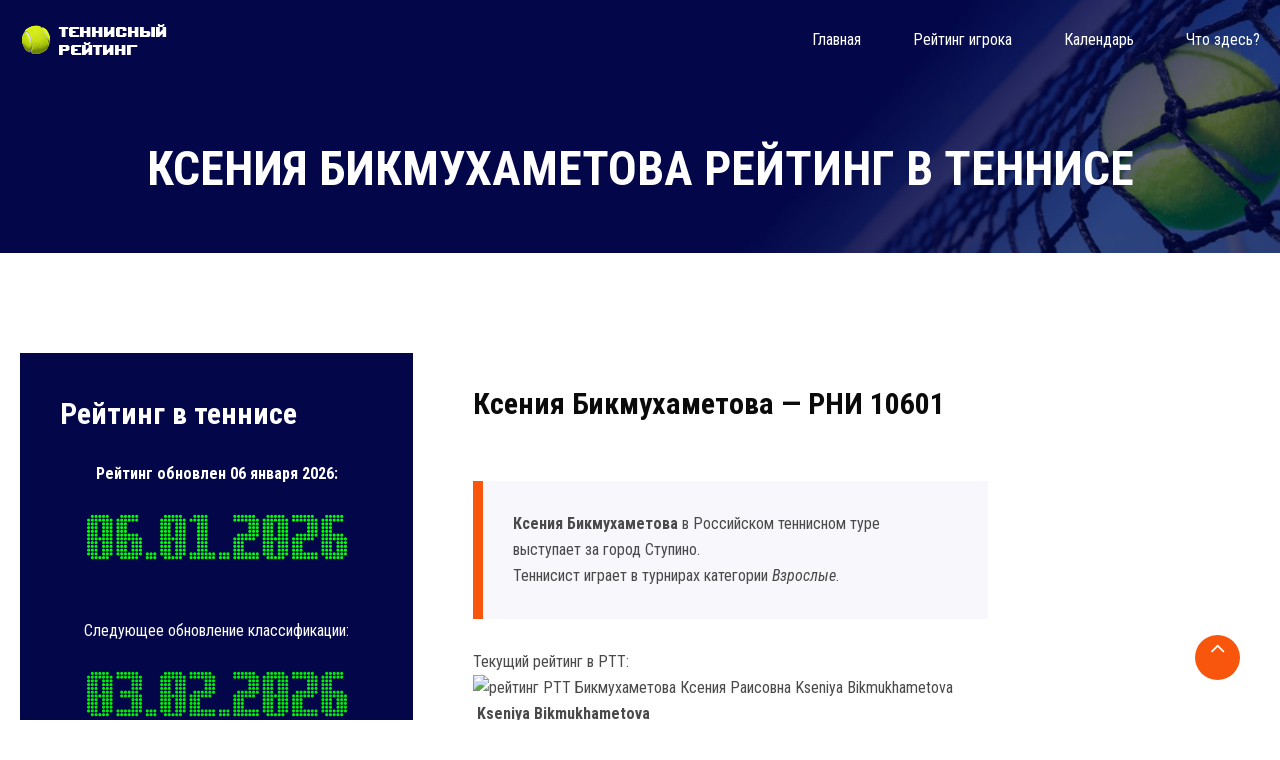

--- FILE ---
content_type: application/javascript;charset=utf-8
request_url: https://w.uptolike.com/widgets/v1/version.js?cb=cb__utl_cb_share_1768926518241712
body_size: 396
content:
cb__utl_cb_share_1768926518241712('1ea92d09c43527572b24fe052f11127b');